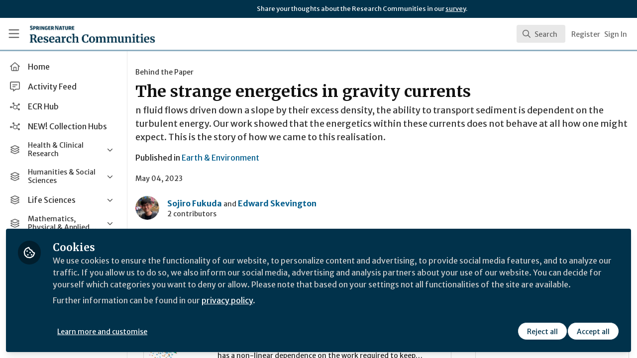

--- FILE ---
content_type: application/javascript
request_url: https://communities.springernature.com/vite/assets/User-Cqet19Cn.js
body_size: -40
content:
import{j as e}from"./jsx-runtime-BjG_zV1W.js";import{c as i}from"./cloudflare-image-compression-CWBc8szR.js";import{a0 as c}from"./combobox-DcbUoyza.js";import"./index-BkOyvNtN.js";import"./_commonjsHelpers-BosuxZz1.js";function h({user:a,result:t}){const{id:m,name:s,titleAndCompany:l,imageUrl:r}=a,n=o=>i(o,{width:220});return e.jsx(c,{value:t,className:"cursor-pointer select-none px-4 py-2 hover:bg-gray-50",children:e.jsxs("div",{className:"flex items-center",children:[e.jsx("div",{className:"h-10 w-10 flex-none rounded-full bg-gray-200",children:r&&e.jsx("img",{src:n(r),alt:s,className:"h-full w-full rounded-full object-cover object-center"})}),e.jsxs("div",{className:"ml-3 flex-1",children:[e.jsx("span",{className:"text-sm font-medium line-clamp-2",title:s,children:s}),l&&e.jsx("div",{className:"text-xs text-gray-500 line-clamp-1",children:l})]})]})},m)}export{h as C};
